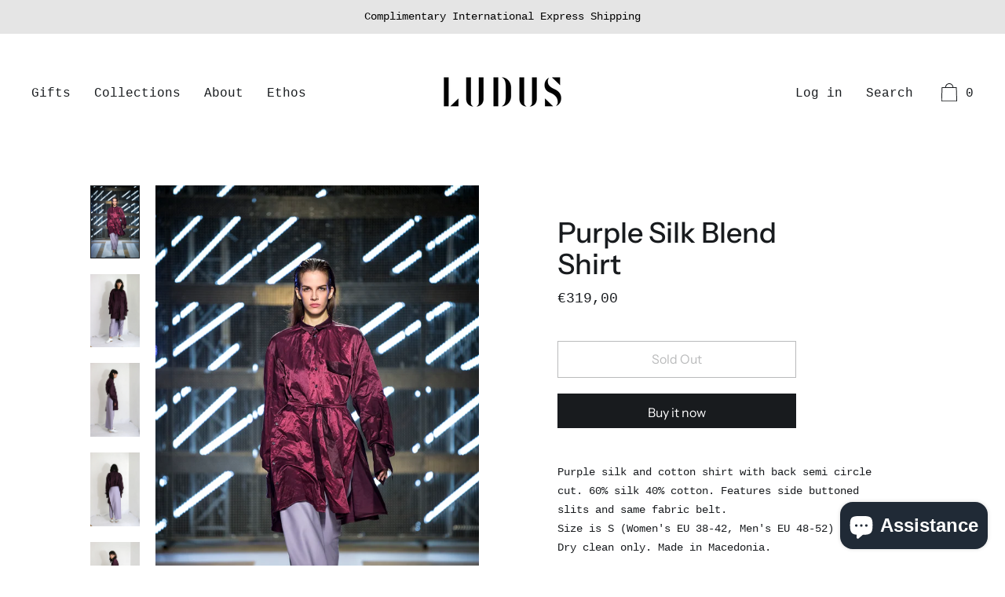

--- FILE ---
content_type: image/svg+xml
request_url: https://ludus.com.mk/cdn/shop/t/5/assets/ico-select.svg?v=52872926074615264341678186938
body_size: -381
content:
<?xml version="1.0" encoding="utf-8"?>
<!-- Generator: Adobe Illustrator 18.1.1, SVG Export Plug-In . SVG Version: 6.00 Build 0)  -->
<!DOCTYPE svg PUBLIC "-//W3C//DTD SVG 1.1//EN" "http://www.w3.org/Graphics/SVG/1.1/DTD/svg11.dtd">
<svg width="64px" height="64px" viewBox="0 0 64 64" version="1.1" xmlns="http://www.w3.org/2000/svg" xmlns:xlink="http://www.w3.org/1999/xlink">
    <!-- Generator: Sketch 49.3 (51167) - http://www.bohemiancoding.com/sketch -->
    <title>icon-chevron-down</title>
    <desc>Created with Sketch.</desc>
    <defs></defs>
    <g id="chevron-down" stroke="none" stroke-width="1" fill="none" fill-rule="evenodd">
        <path  fill="#181b1e" d="M32,39.3341336 L53.3341336,18 L56,20.6658664 L32.0072024,44.658664 L32,44.6514616 L31.9927976,44.658664 L8,20.6658664 L10.6658664,18 L32,39.3341336 Z" id="Combined-Shape"></path>
    </g>
</svg>

